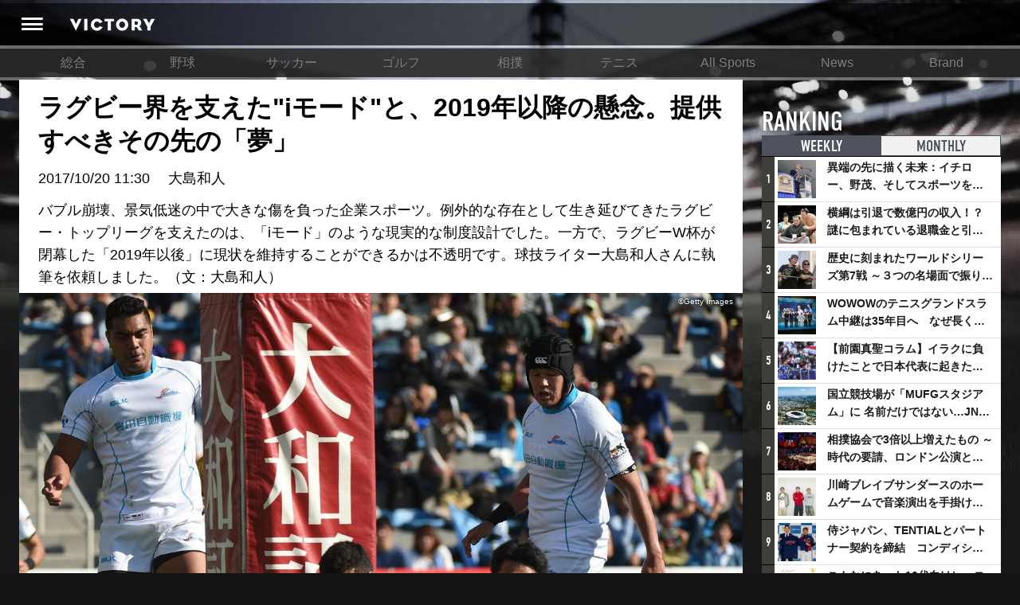

--- FILE ---
content_type: text/html; charset=utf-8
request_url: https://victorysportsnews.com/articles/5588
body_size: 20814
content:





<!DOCTYPE html>
<html lang="ja">
  <head>
    <!-- Google tag (gtag.js) -->
    <script async src="https://www.googletagmanager.com/gtag/js?id=G-R2B1DKP80L"></script>
    <script>
          window.dataLayer = window.dataLayer || [];
          function gtag(){dataLayer.push(arguments);}
          gtag('js', new Date());
          gtag('config', 'G-R2B1DKP80L');
          gtag('config', 'UA-89957035-1');
    </script>

    <script async src="//pagead2.googlesyndication.com/pagead/js/adsbygoogle.js"></script>
    <script>
            (adsbygoogle = window.adsbygoogle || []).push({
                google_ad_client: "ca-pub-8105881479443843",
                enable_page_level_ads: true
            });
    </script>
    <meta charset="utf-8">
    <meta http-equiv="X-UA-Compatible" content="IE=edge">
    <link rel="shortcut icon" href="/assets/dc0ebed6befd85a0f8536e73ccff71f2-favicon.ico">
    <meta name="viewport" content="width=device-width, initial-scale=1.0, minimum-scale=1.0, maximum-scale=1.0, user-scalable=no">
    
    <title>ラグビー界を支えた&quot;iモード&quot;と、2019年以降の懸念。提供すべきその先の「夢」 | VICTORY</title>
    <meta content="origin" name="referrer" />
    <meta name="description" content="バブル崩壊、景気低迷の中で大きな傷を負った企業スポーツ。例外的な存在として生き延びてきたラグビー・トップリーグを支えたのは、「iモード」のような現実的な制度設計でした。一方で、ラグビーW杯が閉幕した「2019年以後」に現状を維持することができるかは不透明です。球技ライター大島和人さんに執筆を依頼しました。（文：大島和人）">
    <meta property="og:title" content="ラグビー界を支えた&quot;iモード&quot;と、2019年以降の懸念。提供すべきその先の「夢」">
    <meta property="og:type" content="website">
    <meta property="og:url" content="https://victorysportsnews.com/articles/5588">
    <meta property="og:site_name" content="VICTORY ALL SPORTS NEWS">
    <meta property="og:description" content="バブル崩壊、景気低迷の中で大きな傷を負った企業スポーツ。例外的な存在として生き延びてきたラグビー・トップリーグを支えたのは、「iモード」のような現実的な制度設計でした。一方で、ラグビーW杯が閉幕した「2019年以後」に現状を維持することができるかは不透明です。球技ライター大島和人さんに執筆を依頼しました。（文：大島和人）">
    <meta property="og:image" content="https://s3-ap-northeast-1.amazonaws.com/vsn-p/contents/5588/0cac22eada344da144d673f7aada0a1900ce48bc4ef42ec2f9050ba597d36137.jpg">
    <meta property="og:image:height" content="2541">
    <meta property="og:image:width" content="3811">
    <meta property="fb:app_id" content="1634683109881874">
    <meta property="og:locale" content="ja_JP">
    <meta name="twitter:card" content="summary_large_image">
    <meta name="twitter:title" content="ラグビー界を支えた&quot;iモード&quot;と、2019年以降の懸念。提供すべきその先の「夢」">
    <meta name="twitter:description" content="バブル崩壊、景気低迷の中で大きな傷を負った企業スポーツ。例外的な存在として生き延びてきたラグビー・トップリーグを支えたのは、「iモード」のような現実的な制度設計でした。一方で、ラグビーW杯が閉幕した「2019年以後」に現状を維持することができるかは不透明です。球技ライター大島和人さんに執筆を依頼しました。（文：大島和人）">
    <meta name="twitter:url" content="https://victorysportsnews.com/articles/5588">
    <meta name="twitter:image:src" content="https://s3-ap-northeast-1.amazonaws.com/vsn-p/contents/5588/0cac22eada344da144d673f7aada0a1900ce48bc4ef42ec2f9050ba597d36137.jpg">
    <meta name="twitter:site" content="https://victorysportsnews.com/">
    <meta name="twitter:creator" content="">
    <meta property="al:ios:url" content="vsn:///article/5588" />
    <meta property="al:ios:app_store_id" content="1246692054" />
    <meta property="al:ios:app_name" content="VICTORY/スポーツを愛するすべての人へ、新たな視点を提供するスポーツメディア" />
    <meta property="al:android:url" content="vsn:///article/5588">
    <meta property="al:android:package" content="com.victorysportsnews.app.vsn">
    <meta property="al:android:app_name" content="VICTORY/スポーツを愛するすべての人へ、新たな視点を提供するスポーツメディア">

    <link rel="stylesheet" href="/assets/css/f6244d0308e50290638b33a7d1b9946a-sanitize.css">
    <link rel="stylesheet" href="/assets/css/aca4af36985989487d773cf3c56cb6ee-main.css" media="screen">
    <!-- Twitter universal website tag code -->
    <script>
    !function(e,t,n,s,u,a){e.twq||(s=e.twq=function(){s.exe?s.exe.apply(s,arguments):s.queue.push(arguments);
    },s.version='1.1',s.queue=[],u=t.createElement(n),u.async=!0,u.src='//static.ads-twitter.com/uwt.js',
    a=t.getElementsByTagName(n)[0],a.parentNode.insertBefore(u,a))}(window,document,'script');
    // Insert Twitter Pixel ID and Standard Event data below
    twq('init','ny39z');
    twq('track','PageView');
    </script>
    <!-- End Twitter universal website tag code -->
  </head>
  <body>
    <div class="wrapper">
        



<header>
    <div class="header-inner">
        <a class="header-menu" href=""><i class="header-icon icon-header_menu"></i></a>
        <h1 alt="VICTORY"><a class="header-logo" href="/"></a></h1>
        <ul class="header-right-block">
            
                
                
                
            
        </ul>
    </div>
</header>
<nav class="grand-menu">
    <ul class="grand-menu-nav">
    
        
            <li class="grand-menu-nav-item"><a href="/">総合</a></li>
        
    
        
            <li class="grand-menu-nav-item"><a href="/categories/3">野球</a></li>
        
    
        
            <li class="grand-menu-nav-item"><a href="/categories/4">サッカー</a></li>
        
    
        
            <li class="grand-menu-nav-item"><a href="/categories/6">ゴルフ</a></li>
        
    
        
            <li class="grand-menu-nav-item"><a href="/categories/16">相撲</a></li>
        
    
        
            <li class="grand-menu-nav-item"><a href="/categories/7">テニス</a></li>
        
    
        
            <li class="grand-menu-nav-item"><a href="/categories/8">All Sports</a></li>
        
    
        
            <li class="grand-menu-nav-item"><a href="/categories/14">News</a></li>
        
    
        
            <li class="grand-menu-nav-item"><a href="/categories/15">Brand</a></li>
        
    
    </ul>
</nav>

        <div class="content-wrapper">
            <div class="main-column">
    
    <div class="article">
        <article>

            


<div class="article-headline">




    
    <h1>ラグビー界を支えた&quot;iモード&quot;と、2019年以降の懸念。提供すべきその先の「夢」</h1>
    <p class="article-meta-info"><time>2017/10/20 11:30</time>　<span> 大島和人 </span></p>
    <p>バブル崩壊、景気低迷の中で大きな傷を負った企業スポーツ。例外的な存在として生き延びてきたラグビー・トップリーグを支えたのは、「iモード」のような現実的な制度設計でした。一方で、ラグビーW杯が閉幕した「2019年以後」に現状を維持することができるかは不透明です。球技ライター大島和人さんに執筆を依頼しました。（文：大島和人）</p>





</div>

<div class="main-image">
    <div class="main-image-inner">
        <img class="article-image" src="https://s3-ap-northeast-1.amazonaws.com/vsn-p/resize_contents/5588/0cac22eada344da144d673f7aada0a1900ce48bc4ef42ec2f9050ba597d36137.jpg" srcset="https://s3-ap-northeast-1.amazonaws.com/vsn-p/resize_contents/5588/0cac22eada344da144d673f7aada0a1900ce48bc4ef42ec2f9050ba597d36137@3x.jpg 1864w,https://s3-ap-northeast-1.amazonaws.com/vsn-p/resize_contents/5588/0cac22eada344da144d673f7aada0a1900ce48bc4ef42ec2f9050ba597d36137@2x.jpg 1280w,https://s3-ap-northeast-1.amazonaws.com/vsn-p/resize_contents/5588/0cac22eada344da144d673f7aada0a1900ce48bc4ef42ec2f9050ba597d36137.jpg 768w" sizes="(min-width: 1280px) calc(1280px - 324px), (min-width: 992px) calc(100vw - 324px), 100vw"/>
        <span class="photo-credit">©Getty Images</span>
        <!-- <div class="meta">
            <div class="likes likes-count">384</div>
        </div> -->
    </div>
</div>

            
            <!-- <div class="lodeo_ad_spot">
                <div class="lodeo_drawing_area" style=""></div>
                <script class="lodeo_ad_callback">
                        (function () {
                            var s = document.createElement('script');
                            var p = {
                                adspotId: '252efb64892aa7231d4e2b5f8e47a307',
                                MEDIA_TAG_VERSION: '4',
                            };
                            var u='https://lodeo-adnw.adtdp.com/adnw-web-js?adspotId='+p.adspotId+'&height='+p.height+'&MEDIA_TAG_VERSION='+p.MEDIA_TAG_VERSION+(p.jsPlayerName?'&jsPlayerName='+p.jsPlayerName:'');s.setAttribute('class','lodeo_launch_js');s.setAttribute('type','text/javascript');s.addEventListener('load',function(){Lodeo2.launch(this);});document.currentScript.parentNode.appendChild(s);s.src=u;
                        })();
                </script>
            </div> -->
            

            <!-- <div class="article-top-comment-area">
                
<form method="POST" action="#" class="submit-comment input-group  login-btn">
  <input type="hidden" name="csrfToken" value="d07aa22c0d61623ceba1b29f2cc12b883fe6bfe2-1769070226533-e2fce0cb6b42c3c4bcdc5993"/>
  <input type="hidden" name="return" value="/articles/5588">
  <input type="hidden" name="facebook-share" value="0">
  <input type="hidden" name="twitter-share" value="0">
  
  <div class="like-block">
  
    <button class="btn btn-like-submit  login-btn  clickable" type="submit" name="like" value="1">
        <span class="like-label">LIKE</span>
    </button>
  </div>
  <div class="comment-block ">
    <textarea class="form-control comment_text" type="text" name="input_comment" placeholder="コメントを入力(任意)" data-bind="value: comnt_text"></textarea>
    <div class="buttons">
      <div class="social-button-block">
        <p class="social-buttons-label">シェア</p>
        <div class="social-buttons">
          
            <div class="btn btn-facebook login-btn no-login"><i class="icon-facebook"></i></div>
          
          
            <div class="btn btn-twitter login-btn no-login"><i class="icon-twitter"></i></div>
          
        </div>
      </div>
      <button class="btn btn-submit btn-comment-submit  login-btn" type="submit">コメント</button>
    </div>
  </div>
</form>


            </div> -->
            <div class="article-body">
            <h2>企業スポーツにおけるラグビー存続に貢献した、現実的な制度設計</h2><p>バブル経済崩壊によって日本の企業スポーツは大きな傷を負った。例えば日本野球連盟(JABA)に加盟する実業団チームの数は1993年の「148」から2003年は「89」と急速に減った。有力チームの消滅が特に激しかったのは、1967年に日本リーグを発足させた男子バスケットボールだろう。20世紀のチャンピオンクラブは99-00シーズンの東芝(現川崎ブレイブサンダース)を除いて、6社中5社が活動を休止している。 <br /><br />Jリーグは横浜フリューゲルス、プロ野球も近鉄バファローズが「合併」という形で実質的に消滅した。しかしこういったメジャー競技のプロチームが負った傷は、実業団に比べると相対的に小さい。 <br /><br />企業スポーツにおける例外がラグビーだ。ジャパンラグビートップリーグを中心に、無傷に近い状態で今もチームが残っている。五郎丸歩選手が所属するヤマハ発動機のように、強化体制を一時的に縮小した例はあった。1980年代に7連覇を達成した新日鉄釜石も地域全体の支援を受けたクラブチーム「釜石シーウェイブス」に体制を変えている。 <br /><br />ただし有力チームが完全に「消えた」例はおそらく皆無だ。パナソニックはバドミントン、バスケットを廃部にしたものの、三洋電機にルーツを持つラグビーは外様ながらも残した。 <br /><br />ラグビーが生き残った大きな理由が、現実的な制度設計だ。ラグビー界は東日本、西日本の2リーグに分かれていたリーグ戦を統一し、2003-04年にトップリーグをスタートさせた。 <br /><br />バレー、バスケのようにプロ化の動きが混乱の引き金となったケースもある。しかしラグビーは「当該チームの親企業等との間に雇用・嘱託の契約関係があること」という選手登録の条件を設けて、プロと明確な一線を引いた。リーグ戦の興行権もチームでなく協会が保持しており、クラブの別法人化も要求されていない。 <br /><br />確かに選手、監督が全員9時5時で働く企業スポーツとは違うし、1980年代以前に日本体育協会やIOCが要求していた「アマチュア」の定義からは完全に逸脱している。しかし戦略的に実業団的要素を残した。 <br /><br />リーグ戦はホーム&アウェイでやった方が公平で、地域密着を考えればいいに決まっている。ただしトップリーグの方式ならセールス、試合の運営に関わるスタッフを会社が抱えなくていい。トップリーグは「手間と人手」を大きく減らした仕組みになっている。</p><h2>「自前で使う」ほうが社内の理解を得やすい</h2><p>企業の雇用形態は昭和と違って多様化しており、選手は「嘱託」として実質的にプロとしての待遇を得ている。もちろん正社員として競技と仕事のダブルキャリアを追求してもいい。「中途半端なプロ化」には違いないが、過渡期にはこれで良かった。<br /><br />ITに例えれば「iモード」のようなものだろう。1999年にスタートしたこのサービスはブロードバンドやWi-Fiの整備が進んでいない時代に、限られた帯域を「やり繰り」する技術として傑出していた。短期間に大きな成功を収め、2000年代の市場を引っ張る存在となった。しかし2007年に市場へ投入されたiPhoneはより進んだ技術を前提に、そこに適応したパッケージを取り入れていた。結果としてiモードは市場からほぼ淘汰されている。<br /><br />年間売上高が数億円のスモールクラブを「兆」に達する大企業のカルチャーと共存させることは難しい。決算書を作成する段階で「収入の費目をどうするか」というような調整、意思決定が必要になる。極論すると大企業は負担する額の大きさ以上に手間を嫌う。数千万円単位の中途半端なチケット収入は、むしろ「面倒なお金」として嫌われるという。「福利厚生の一環として支出する」形態にした方が、企業は割り切りやすかったはずだ。<br /><br />トップリーグに参加するような大企業は自前の練習施設を持っている。ラグビーの教育性や好イメージがおそらく奏功して、このリーグはキヤノン、NTTコミュニケーションズ、NTTドコモ、サニックスといった新興勢力も呼び込めている。<br /><br />キヤノンやNTTコミュニケーションズはトップリーグ昇格後に、Jリーグでも見ないような立派な練習場とクラブハウスを新設した。NTTコミュニケーションズの例を挙げればグラウンド用地として浦安市に購入した土地の入札価格だけで、34億7600万円に達している。大企業にとって、そのレベルの投資は経営を揺るがすようなものでない。加えて企業の資産としてバランスシートに計上できる。<br /><br />トップチームの親会社は年間の運営資金として10億～15億円程度を確保しているという。親会社の負担額はJリーグやBリーグのトップクラブより大きいが、一方で支出をする前段階の「ハードル」が低い。前述の通り決算やバランスシートといった部分の都合もあるし、一般論として第三者にお金を渡すより「自前で使う」方が社内の理解は得やすい。<br /><br />トップリーグの設立を主導した故・宿沢広朗氏は往年の名選手にして名監督だが、ビジネスマンとしても三井住友銀行の取締役まで昇り詰めた人物。2006年に55才で急死されたことは痛恨だが、ビジネス界の中枢を知る彼の配慮はトップリーグの維持発展を支えた。<br /><br />日本経済は今も低迷し、例えばJリーグは中国や中東に経済力で太刀打ちできていない。しかしラグビーでは今も日本の大企業が南半球の選手を「爆買い」している。世界トップの指導者、選手に引っ張られて日本人選手の力量は上がったし、日本に定住してジャパンを目指す外国出身選手も増えた。それが2015年の南アフリカ撃破を支えた遠因になっている。</p><h2>トップリーグの制度設計は、「2019年以後」も機能するか?</h2><p>トップリーグの「iモード」的な仕組みは、間違いなくバブル後のサバイバルを支えた。日本は2019年にラグビーワールドカップの日本開催を控えており、そこまで熱は続くだろう。問題はそれが終わった後だ。<br /><br />今季のトップリーグは「レッド」と「ホワイト」の2カンファレンス制で行われているが、現在レッドの2位に神戸製鋼、4位に東芝が入っている。神戸製鋼は性能データ改ざんというネガティブな話題で揺れている。東芝も不正会計、原発巨額損失問題により時価総額を大きく減らし、半導体事業の売却を強いられた。「重厚長大」の代表格と言える大企業でも、経営の根幹に関わる失態があれば経営は一気に揺らぐ。<br /><br />昭和の大企業は巨大なレガシーを持ち、ラグビー界は間もなく平成30年という今もそこに依存している。脛をかじり続けられるなら、永遠にかじり続ければいい。「プロ」だけが方法論でないことはこの10年間が示す通りで、トップリーグは成功だったと断言できる。しかし変革の激しい社会においては一時の成功が、次の成功のブレーキになる。<br /><br />トップリーグの制度設計も10年後、20年後に機能し続ける保証はない。筆者は「2019年以後」が気がかりだ。<br /><br />スーパーラグビーへの参戦、ワールドカップに向けたスタジアム改修といった手は既に打たれた。ラグビーとビジネスのダブルキャリアを持つ有能な人材も多く、よりよい未来を創るための「材料」は揃っている。2020年をメドにリーグ戦をホーム&アウェイ方式に変える、運営主体を日本協会から独立させて一般社団法人化する、独立採算制の導入を促すといった施策も浮上している。<br /><br />とはいえ大企業の一事業部としてプロスポーツを立ち上げ、成功させることは容易でない。日本のプロ野球を見てもプロパー職員の採用などで「親会社からの独立化」を意図した球団が経営的には成功している。端的に言えばトップリーグの運営主体は「親会社との信頼関係を保ちつつ、運営や決算の自由度も高める」という矛盾を解決する必要がある。<br /><br />ラグビー界のビジョンもまだ見えてこない。現状を見ればラグビーファンは1980年前後のラグビーブームを経験した世代が中心だ。そういったコア層への依存は続けられないし、2019年から先の「夢」を若い競技者やファンに与える必要がある。<br /><br />もちろんラグビーという競技の時代が変わっても変わらないカルチャー、価値はある。ただし社会が変わったら、そこに適応しないとサバイバルできない。日本のラグビー界はバブル崩壊や1995年のオープン化(プロ化)といった荒波を乗り越えてきた。しかしもう次に向けた「結論」を出すべき時だ。Jリーグにおける川淵三郎のような人間が、旗を振り始めなければいけない。<br /><br />＜了＞</p><span class="link"><a href="https://victorysportsnews.com/articles/5380" target="_blank"><span  class="icon-arrow_right"></span>パナソニックと埼玉県ラグビー協会が取り組む、誰もが楽しめる会場づくり</a></span><span class="link"><a href="https://victorysportsnews.com/articles/5537" target="_blank"><span  class="icon-arrow_right"></span>なぜ日本には“使い勝手の悪い”競技場がつくられるのか？　見直すべき国体の意義</a></span><span class="link"><a href="https://victorysportsnews.com/articles/1791" target="_blank"><span  class="icon-arrow_right"></span>秩父宮に依存している日本ラグビー界が抱える「2020年問題」</a></span><a class="article-card" href="https://victorysportsnews.com/articles/5263"><span class="article-card-image" style="background-image:url(https://s3-ap-northeast-1.amazonaws.com/vsn-p/contents/5588/9563afe1-34ba-4739-8f26-036d1404c454.jpg);"></span><span class="article-card-body"><h3>W杯出場濃厚な松島と崖っぷちの五郎丸、大一番で実現した新旧代表対決</h3><p class="description">9月2日に行われたラグビートップリーグ第3節のサントリーサンゴリアスとヤマハ発動機ジュビロの一戦は大きな注目を集めた。昨年の王者と準優勝チームの対戦ということに加え、日本代表のFBのポジションを争う2選手の対決でも注目を集めた。最後の最後まで勝負の行方がわからない名勝負の中で、現日本代表の松島幸太朗、代表復帰を目指す五郎丸歩は、どのようなパフォーマンスを見せたのか。</p><span class="meta"><span class="source">VICTORY ALL SPORTS NEWS</span><time data-date=""></time></span></a><a class="article-card" href="https://victorysportsnews.com/articles/3609"><span class="article-card-image" style="background-image:url(https://s3-ap-northeast-1.amazonaws.com/vsn-p/contents/5588/fa17f4c6-1d2c-4f85-bf81-f6b88dbccb3b.jpg);"></span><span class="article-card-body"><h3>19年Ｗ杯での躍進のカギを握る9番、10番争いの行方</h3><p class="description">「チームジャパン2019総監督」という立場で15人制ラグビー日本代表の強化を担当するジェイミー・ジョセフ・ヘッドコーチが6月のルーマニア、アイルランド戦に向けて嬉しい悲鳴をあげている。戦術のカギを握る9番のSHと10番のSOについて「選手の層が厚くて選ぶのに悩んでいる」と言うのだ。激化するハーフ団の定位置争いについてレポートする。</p><span class="meta"><span class="source">VICTORY ALL SPORTS NEWS</span><time data-date=""></time></span></a>
                
                <hr class="meta-divider" />
                <div class="author-status">
                    <div class="author-image">
                        <img src="https://s3-ap-northeast-1.amazonaws.com/vsn-p/profile/851/440ad35b6fd0d4e5eeefe3eab5e6d6bba6f70891f17e4cc5461618bfecf3f35a.jpg" alt="大島和人">
                    </div>
                    <div class="author-body">
                        <p class="author-name">
                            <span class="title">著者プロフィール</span>
                            <span class="name">大島和人</span>
                        </p>
                        <p class="author-text">1976年に神奈川県で出生。育ちは埼玉で、東京都町田市在住。早稲田大在学中にテレビ局のリサーチャーとしてスポーツ報道の現場に足を踏み入れた。卒業後は損害保険会社、調査会社などの勤務を経たものの、2010年から再びスポーツの世界に戻ってライター活動を開始。バスケットボールやサッカー、野球、ラグビーなどの現場に足を運び、取材は年300試合を超える。日本をアメリカ、スペイン、ブラジルのような“球技大国”にすることが一生の夢で、球技ライターを自称している。</p>
                    </div>
                    
                    <!-- 
                        
<span class="follow-btn-wrapper follow-user">

    

    

</span>

                     -->
                </div>
                
            </div>
            <!-- 
<div class="comments-before-share">
  
<div class="social-bar-wrapper">
  <div id="fixed-share">
    <div class="social-button-bar">
      <ul class="social-buttons nav navbar-nav">
        
        <li>
          <div class="fb-share-button" data-size="large" data-layout="button" data-href="https://victorysportsnews.com/articles/5588" data-mobile-iframe="false"><a class="fb-xfbml-parse-ignore" target="_blank" href="https://www.facebook.com/sharer/sharer.php?u=https%3A%2F%2Fvictorysportsnews.com%2Farticles%2F5588&amp;src=sdkpreparse">&#x30B7;&#x30A7;&#x30A2;</a></div>
        </li>
        <li>
          <a class="twitter-share-button" href="http://twitter.com/share?text=ラグビー界を支えた&quot;iモード&quot;と、2019年以降の懸念。提供すべきその先の「夢」 - Victory &amp;hashtags=Victory" data-size="large" data-url="https://victorysportsnews.com/articles/5588" onclick="window.open(encodeURI(decodeURI('https%3A%2F%2Fvictorysportsnews.com%2Farticles%2F5588')), 'tweetwindow', 'width=650, height=470, personalbar=0, toolbar=0, scrollbars=1, sizable=1'); return false;" rel="nofollow"></a>
        </li>
      </ul>
    </div>
  </div>
</div>

</div>
<div class="comments" id="comments">
  
<form method="POST" action="#" class="submit-comment input-group  login-btn">
  <input type="hidden" name="csrfToken" value="d07aa22c0d61623ceba1b29f2cc12b883fe6bfe2-1769070226533-e2fce0cb6b42c3c4bcdc5993"/>
  <input type="hidden" name="return" value="/articles/5588">
  <input type="hidden" name="facebook-share" value="0">
  <input type="hidden" name="twitter-share" value="0">
  
  <div class="like-block">
  
    <button class="btn btn-like-submit  login-btn  clickable" type="submit" name="like" value="1">
        <span class="like-label">LIKE</span>
    </button>
  </div>
  <div class="comment-block ">
    <textarea class="form-control comment_text" type="text" name="input_comment" placeholder="コメントを入力(任意)" data-bind="value: comnt_text"></textarea>
    <div class="buttons">
      <div class="social-button-block">
        <p class="social-buttons-label">シェア</p>
        <div class="social-buttons">
          
            <div class="btn btn-facebook login-btn no-login"><i class="icon-facebook"></i></div>
          
          
            <div class="btn btn-twitter login-btn no-login"><i class="icon-twitter"></i></div>
          
        </div>
      </div>
      <button class="btn btn-submit btn-comment-submit  login-btn" type="submit">コメント</button>
    </div>
  </div>
</form>


  <div class="comments-area">
    <h2 class="comments-area-title" data-count="5">コメント（5）</h2>
    
      <ul class="comment-list">
      
          
        
            <li class="comment-item" id="comment-3654" data-id='3654'>
              <div class="comment-avatar avatars">
                
                <a href="/users/1330"><span class="commenter" style="background-image:url(https://s3-ap-northeast-1.amazonaws.com/vsn-p/profile/1330/e3b0c44298fc1c149afbf4c8996fb92427ae41e4649b934ca495991b7852b855.jpeg)"/></span></a>
              </div>
              <div class="comment-item-body">
                
                <div class="favorites ">
                  <span class="fav">
                    <span class="fav-count">136</span>
                    <a class="fav-btn icon-like  login-btn" href="/comment/3654?r=/articles/5588"></a>
                  </span>
                </div>
                <div class="name">党首（球技ライター大島） 

    
    
    

</div>
                <p class="user-meta">
                    
                    <span class="commented-at">2017/10/20 11:34</span>
                </p>
                <p class="comment-body">執筆しました。トップリーグの仕組みが極めて合理的、実用的に作られていたからこそ、「次」の設計は難しくなるという話です。</p>
                <span class="expand_link">もっと読む<i class="icon-arrow_down"></i></span>
                
              </div>
            </li>
        
      
          
        
            <li class="comment-item" id="comment-3663" data-id='3663'>
              <div class="comment-avatar avatars">
                
                <a href="/users/1549"><span class="commenter" style="background-image:url(https://s3-ap-northeast-1.amazonaws.com/vsn-p/profile/1549/e3b0c44298fc1c149afbf4c8996fb92427ae41e4649b934ca495991b7852b855.jpg)"/></span></a>
              </div>
              <div class="comment-item-body">
                
                <div class="favorites ">
                  <span class="fav">
                    <span class="fav-count">4</span>
                    <a class="fav-btn icon-like  login-btn" href="/comment/3663?r=/articles/5588"></a>
                  </span>
                </div>
                <div class="name">篠原輝/Hikaru Shinohara 

    
    
    

</div>
                <p class="user-meta">
                    
                    <span class="commented-at">2017/10/21 05:35</span>
                </p>
                <p class="comment-body">今週の研究会で扱ったラグビー</p>
                <span class="expand_link">もっと読む<i class="icon-arrow_down"></i></span>
                
              </div>
            </li>
        
      
          
        
            <li class="comment-item" id="comment-3716" data-id='3716'>
              <div class="comment-avatar avatars">
                
                <a href="/users/491"><span class="commenter" style="background-image:url(https://s3-ap-northeast-1.amazonaws.com/vsn-p/profile/491/25dd59889e9b6e948fba70a55c3bb7fd387c0347ea7ee5768fc8250bc7f90670.jpg)"/></span></a>
              </div>
              <div class="comment-item-body">
                
                <div class="favorites ">
                  <span class="fav">
                    <span class="fav-count">3</span>
                    <a class="fav-btn icon-like  login-btn" href="/comment/3716?r=/articles/5588"></a>
                  </span>
                </div>
                <div class="name">池田敦司 

    <i class="icon-label_pro" title="Pro Crix"></i>

</div>
                <p class="user-meta">
                    
                        <span class="job-title">仙台大学教授　元楽天野球団取締役副社長　元クリムゾンフットボールクラブ（ヴィッセル神戸）代表取締役社長</span>
                    
                    <span class="commented-at">2017/10/25 08:38</span>
                </p>
                <p class="comment-body">プロ化だけがスポーツの存続発展の手法ではない。企業スポーツとしての存在意義の分析がとてもよく出来ている記事だと思う。</p>
                <span class="expand_link">もっと読む<i class="icon-arrow_down"></i></span>
                
              </div>
            </li>
        
      
          
        
      
          
        
      
    </ul>
    
    
      <div class="readmore-comments login-btn">
        <button class="btn btn-readmore-comments">新規登録・ログインしてすべてのコメントを見る</button>
      </div>
    
    
    
        <div class="author-series-info">
          <div class="author-wrapper">
            <h3 class="title">この記事の著者</h3>
            
<div class="link-card left-image-follow-btn follow-user">
    <a class="link-card-inner" href="/users/851">
        <span class="link-card-left">
            <span class="link-card-left-inner">
                <span class="link-card-image circle" style="background-image: url(https://s3-ap-northeast-1.amazonaws.com/vsn-p/profile/851/440ad35b6fd0d4e5eeefe3eab5e6d6bba6f70891f17e4cc5461618bfecf3f35a.jpg)"></span>
                

    
    
    


            </span>
        </span>
        <span class="link-card-body">
            
                <h2 class="name">大島和人</h2>
            
            <span class="follow-follower-series">
                
                
                

                <span class="follow"><span class="digit">0</span><span class="unit">FOLLOW</span></span>
                <span class="follower"><span class="digit">13</span><span class="unit">FOLLOWER</span></span>
            </span>
            
<span class="follow-btn-wrapper follow-user">

    

    

</span>

        </span>
    </a>
</div>

          </div>
          <div class="series-wrapper">
            <h3 class="title">この連載について</h3>
            
<div class="link-card left-image-follow-btn follow-series">
    <a class="link-card-inner" href="/series/2">
        <span class="link-card-left">
            <span class="link-card-image" style="background-image: url(https://s3-ap-northeast-1.amazonaws.com/vsn-p/images/22/series_article_16_sp.jpg)"></span>
        </span>
        <span class="link-card-body">
            <h2 class="title">［特集］スポーツと金</h2>
            <span class="follow-follower-series">
                <span class="follow"><span class="digit">131</span><span class="unit">ARTICLE</span></span>
                <span class="follower"><span class="digit">336</span><span class="unit">FOLLOWER</span></span>
            </span>
            <span class="follow-btn-wrapper follow-series">
            
                    <button class="link-card-follow-btn login-btn">+ FOLLOW</button>
            
            </span>
        </span>
    </a>
</div>

          </div>
          <div class="clearfix"></div>
        </div>
    
    
  </div>
</div>
 -->
            
<div class="social-bar-wrapper">
  <div id="fixed-share">
    <div class="social-button-bar">
      <ul class="social-buttons nav navbar-nav">
        
        <li>
          <div class="fb-share-button" data-size="large" data-layout="button" data-href="https://victorysportsnews.com/articles/5588" data-mobile-iframe="false"><a class="fb-xfbml-parse-ignore" target="_blank" href="https://www.facebook.com/sharer/sharer.php?u=https%3A%2F%2Fvictorysportsnews.com%2Farticles%2F5588&amp;src=sdkpreparse">&#x30B7;&#x30A7;&#x30A2;</a></div>
        </li>
        <li>
          <a class="twitter-share-button" href="http://twitter.com/share?text=ラグビー界を支えた&quot;iモード&quot;と、2019年以降の懸念。提供すべきその先の「夢」 - Victory &amp;hashtags=Victory" data-size="large" data-url="https://victorysportsnews.com/articles/5588" onclick="window.open(encodeURI(decodeURI('https%3A%2F%2Fvictorysportsnews.com%2Farticles%2F5588')), 'tweetwindow', 'width=650, height=470, personalbar=0, toolbar=0, scrollbars=1, sizable=1'); return false;" rel="nofollow"></a>
        </li>
      </ul>
    </div>
  </div>
</div>

            

<ul class="article-tags">
   
    <li class="article-tag"><a href="/tags/11">#ラグビー</a></li>
    
    <li class="article-tag"><a href="/tags/19">#スポBiz</a></li>
    
    <li class="article-tag"><a href="/tags/24">#news</a></li>
    
    <li class="article-tag"><a href="/tags/34">#スタジアム</a></li>
    
    <li class="article-tag"><a href="/tags/2149">#スポーツビジネス</a></li>
    
    <li class="article-tag"><a href="/tags/2158">#トップリーグ</a></li>
    
    <li class="article-tag"><a href="/tags/2159">#ラグビー日本代表</a></li>
    
    <li class="article-tag"><a href="/tags/2160">#ラグビーW杯</a></li>
    
    <li class="article-tag"><a href="/tags/2171">#ラグビーワールドカップ</a></li>
   
</ul>

            <script async src="https://pagead2.googlesyndication.com/pagead/js/adsbygoogle.js?client=ca-pub-8105881479443843"
                crossorigin="anonymous"></script>
                <!-- TOP_フッター -->
            <ins class="adsbygoogle"
                style="display:block"
                data-ad-client="ca-pub-8105881479443843"
                data-ad-slot="2116074328"
                data-ad-format="auto"
                data-full-width-responsive="true"></ins>
            <script>
                (adsbygoogle = window.adsbygoogle || []).push({});
            </script>
        </article>
        
        

<section class="related-article article-list">
  
  
    <div class="readmore-wrapper read-related-articles">
      <a class="readmore btn-read-related-articles bottom-button ja" href="/tags/11">その他のラグビー記事を見る</a>
    </div>
  
</section>

        <!-- 

<section class="sns-follow-banners"><a class="sns-follow-banner facebook" href="https://www.facebook.com/victorysportsnews/" target="_blank" title="facebook"></a><a class="sns-follow-banner twitter" href="https://twitter.com/V_sportsnews" target="_blank" title="twitter"></a></section> -->
    </div>
    <script>var g_article_id = '5588';</script>
    
</div>
            <div class="sub-column">
<div class="sub-column-top"></div>
<div class="sub-column-middle">
  
  

<section class="ranking-in-sub">
    <h2>RANKING <span class="title-annotation">記事ランキング</span></h2>
    <ul class="ranking-tabs">
        
        <li class="tab-item ranking-tab-item active"><a href="#ranking-weekly">WEEKLY</a></li>
        <li class="tab-item ranking-tab-item"><a href="#ranking-monthly">MONTHLY</a></li>
    </ul>
    
    <ul class="ranking-items active" id="ranking-weekly">
            
            <li class="link-card left-image">
                <span class="ranking-icon">1</span>
                <a class="link-card-inner" href="/articles/9057">
                    <span class="link-card-image" style="background-image: url(https://s3-ap-northeast-1.amazonaws.com/vsn-p/resize_contents/9057/6051bd4ae7743207203dd5549f000b392c3ea3b11d1a8b4b4052964b4a6dc268.jpg)"></span>
                    <span class="link-card-body">
                        <h3 class="link-card-heading">異端の先に描く未来：イチロー、野茂、そしてスポーツを支える科学界の挑戦</h3>
                    </span>
                </a>
            </li>
        
            <li class="link-card left-image">
                <span class="ranking-icon">2</span>
                <a class="link-card-inner" href="/articles/7327">
                    <span class="link-card-image" style="background-image: url(https://s3-ap-northeast-1.amazonaws.com/vsn-p/resize_contents/7327/e71d445e61d91472c6cdaf1fb7b549a5311a979b9755a0510df112d441cf2741.jpg)"></span>
                    <span class="link-card-body">
                        <h3 class="link-card-heading">横綱は引退で数億円の収入！？謎に包まれている退職金と引退相撲興行</h3>
                    </span>
                </a>
            </li>
        
            <li class="link-card left-image">
                <span class="ranking-icon">3</span>
                <a class="link-card-inner" href="/articles/9083">
                    <span class="link-card-image" style="background-image: url(https://s3-ap-northeast-1.amazonaws.com/vsn-p/resize_contents/9083/ed490b91800cf236f0a62885f63c3b67d11a9e9b9178c64b8acbc09e75dff252.jpg)"></span>
                    <span class="link-card-body">
                        <h3 class="link-card-heading">歴史に刻まれたワールドシリーズ第7戦 ～３つの名場面で振り返る～</h3>
                    </span>
                </a>
            </li>
        
            <li class="link-card left-image">
                <span class="ranking-icon">4</span>
                <a class="link-card-inner" href="/articles/9082">
                    <span class="link-card-image" style="background-image: url(https://s3-ap-northeast-1.amazonaws.com/vsn-p/resize_contents/9082/6975aa14befb2ae68d953ca9a799db406bb78b049ed9a8e081e14dc3aaee0c38.jpeg)"></span>
                    <span class="link-card-body">
                        <h3 class="link-card-heading">WOWOWのテニスグランドスラム中継は35年目へ　なぜ長く続けてこられたのか？そして今後の課題は？</h3>
                    </span>
                </a>
            </li>
        
            <li class="link-card left-image">
                <span class="ranking-icon">5</span>
                <a class="link-card-inner" href="/articles/8776">
                    <span class="link-card-image" style="background-image: url(https://s3-ap-northeast-1.amazonaws.com/vsn-p/resize_contents/8776/bbd66344d520765f639b383289e62e64fd2d8de55850398c3252f8d6e523eff2.jpg)"></span>
                    <span class="link-card-body">
                        <h3 class="link-card-heading">【前園真聖コラム】イラクに負けたことで日本代表に起きたプラスとは</h3>
                    </span>
                </a>
            </li>
        
            <li class="link-card left-image">
                <span class="ranking-icon">6</span>
                <a class="link-card-inner" href="/articles/9079">
                    <span class="link-card-image" style="background-image: url(https://s3-ap-northeast-1.amazonaws.com/vsn-p/resize_contents/9079/47c671fcf80746abdea15fc2f9ec84da766cd7ca3b8e33f9864db32e472ce08c.jpeg)"></span>
                    <span class="link-card-body">
                        <h3 class="link-card-heading">国立競技場が「MUFGスタジアム」に 名前だけではない…JNSEとMUFGが“共創”し描く地域活性化・社会価値創造の近未来図とは</h3>
                    </span>
                </a>
            </li>
        
            <li class="link-card left-image">
                <span class="ranking-icon">7</span>
                <a class="link-card-inner" href="/articles/9080">
                    <span class="link-card-image" style="background-image: url(https://s3-ap-northeast-1.amazonaws.com/vsn-p/resize_contents/9080/e4cc7154795982235529a060ef48446639d2e22e67054a3ae89600d28566393d.jpg)"></span>
                    <span class="link-card-body">
                        <h3 class="link-card-heading">相撲協会で3倍以上増えたもの ～時代の要請、ロンドン公演と古式大相撲</h3>
                    </span>
                </a>
            </li>
        
            <li class="link-card left-image">
                <span class="ranking-icon">8</span>
                <a class="link-card-inner" href="/articles/9081">
                    <span class="link-card-image" style="background-image: url(https://s3-ap-northeast-1.amazonaws.com/vsn-p/resize_contents/9081/1964e0632a48ffb3f1ace3b7bfe726e826976d671c8cc5a0fa53efbbd701b2b5.jpeg)"></span>
                    <span class="link-card-body">
                        <h3 class="link-card-heading">川崎ブレイブサンダースのホームゲームで音楽演出を手掛けるスチャダラパーが川崎新！アリーナシティ・プロジェクトを語る 「楽しみでしかないでしょ。川崎は、ずっと成長曲線だから」</h3>
                    </span>
                </a>
            </li>
        
            <li class="link-card left-image">
                <span class="ranking-icon">9</span>
                <a class="link-card-inner" href="/articles/9084">
                    <span class="link-card-image" style="background-image: url(https://s3-ap-northeast-1.amazonaws.com/vsn-p/resize_contents/9084/178405392fe0a21baa25f8c5bf1b91a770952a8d69ab5e55040a3c311e21d5cf.jpeg)"></span>
                    <span class="link-card-body">
                        <h3 class="link-card-heading">侍ジャパン、TENTIALとパートナー契約を締結　コンディショニングで世界一へ</h3>
                    </span>
                </a>
            </li>
        
            <li class="link-card left-image">
                <span class="ranking-icon">10</span>
                <a class="link-card-inner" href="/articles/9072">
                    <span class="link-card-image" style="background-image: url(https://s3-ap-northeast-1.amazonaws.com/vsn-p/resize_contents/9072/413627117f8d97364505bb2351db125794dc9ca18a47b10b295079445b01363b.jpeg)"></span>
                    <span class="link-card-body">
                        <h3 class="link-card-heading">こんなにあった10代向けレッスンの共通点 ～ゴルフ宮里藍とバドミントン藤井瑞希が示したもの</h3>
                    </span>
                </a>
            </li>
        
    </ul>
    <ul class="ranking-items" id="ranking-monthly">
    
        <li class="link-card left-image">
            <span class="ranking-icon">1</span>
            <a class="link-card-inner" href="/articles/8776">
                <span class="link-card-image" style="background-image: url(https://s3-ap-northeast-1.amazonaws.com/vsn-p/resize_contents/8776/bbd66344d520765f639b383289e62e64fd2d8de55850398c3252f8d6e523eff2.jpg)"></span>
                <span class="link-card-body">
                    <h3 class="link-card-heading">【前園真聖コラム】イラクに負けたことで日本代表に起きたプラスとは</h3>
                </span>
            </a>
        </li>
    
        <li class="link-card left-image">
            <span class="ranking-icon">2</span>
            <a class="link-card-inner" href="/articles/7327">
                <span class="link-card-image" style="background-image: url(https://s3-ap-northeast-1.amazonaws.com/vsn-p/resize_contents/7327/e71d445e61d91472c6cdaf1fb7b549a5311a979b9755a0510df112d441cf2741.jpg)"></span>
                <span class="link-card-body">
                    <h3 class="link-card-heading">横綱は引退で数億円の収入！？謎に包まれている退職金と引退相撲興行</h3>
                </span>
            </a>
        </li>
    
        <li class="link-card left-image">
            <span class="ranking-icon">3</span>
            <a class="link-card-inner" href="/articles/4337">
                <span class="link-card-image" style="background-image: url(https://s3-ap-northeast-1.amazonaws.com/vsn-p/resize_contents/4337/618893560f5b3890bed5c1f35bca3fb0680dfc17b7ee89d3a11f1f475a270f77.jpg)"></span>
                <span class="link-card-body">
                    <h3 class="link-card-heading">アイスホッケーでは、なぜ殴り合いが許されるのか？　驚きの「ファイティング」ルールについて</h3>
                </span>
            </a>
        </li>
    
        <li class="link-card left-image">
            <span class="ranking-icon">4</span>
            <a class="link-card-inner" href="/articles/9083">
                <span class="link-card-image" style="background-image: url(https://s3-ap-northeast-1.amazonaws.com/vsn-p/resize_contents/9083/ed490b91800cf236f0a62885f63c3b67d11a9e9b9178c64b8acbc09e75dff252.jpg)"></span>
                <span class="link-card-body">
                    <h3 class="link-card-heading">歴史に刻まれたワールドシリーズ第7戦 ～３つの名場面で振り返る～</h3>
                </span>
            </a>
        </li>
    
        <li class="link-card left-image">
            <span class="ranking-icon">5</span>
            <a class="link-card-inner" href="/articles/9103">
                <span class="link-card-image" style="background-image: url(https://s3-ap-northeast-1.amazonaws.com/vsn-p/resize_contents/9103/8b537501431edd52062d1bab855e3fad8e700c33352a826f01eec38ff3d80a28.jpg)"></span>
                <span class="link-card-body">
                    <h3 class="link-card-heading">日本一早い？ 横浜DeNAベイスターズの2026年スタメン予想 セイバーメトリクスでベスト布陣を考察</h3>
                </span>
            </a>
        </li>
    
        <li class="link-card left-image">
            <span class="ranking-icon">6</span>
            <a class="link-card-inner" href="/articles/9079">
                <span class="link-card-image" style="background-image: url(https://s3-ap-northeast-1.amazonaws.com/vsn-p/resize_contents/9079/47c671fcf80746abdea15fc2f9ec84da766cd7ca3b8e33f9864db32e472ce08c.jpeg)"></span>
                <span class="link-card-body">
                    <h3 class="link-card-heading">国立競技場が「MUFGスタジアム」に 名前だけではない…JNSEとMUFGが“共創”し描く地域活性化・社会価値創造の近未来図とは</h3>
                </span>
            </a>
        </li>
    
        <li class="link-card left-image">
            <span class="ranking-icon">7</span>
            <a class="link-card-inner" href="/articles/9081">
                <span class="link-card-image" style="background-image: url(https://s3-ap-northeast-1.amazonaws.com/vsn-p/resize_contents/9081/1964e0632a48ffb3f1ace3b7bfe726e826976d671c8cc5a0fa53efbbd701b2b5.jpeg)"></span>
                <span class="link-card-body">
                    <h3 class="link-card-heading">川崎ブレイブサンダースのホームゲームで音楽演出を手掛けるスチャダラパーが川崎新！アリーナシティ・プロジェクトを語る 「楽しみでしかないでしょ。川崎は、ずっと成長曲線だから」</h3>
                </span>
            </a>
        </li>
    
        <li class="link-card left-image">
            <span class="ranking-icon">8</span>
            <a class="link-card-inner" href="/articles/9080">
                <span class="link-card-image" style="background-image: url(https://s3-ap-northeast-1.amazonaws.com/vsn-p/resize_contents/9080/e4cc7154795982235529a060ef48446639d2e22e67054a3ae89600d28566393d.jpg)"></span>
                <span class="link-card-body">
                    <h3 class="link-card-heading">相撲協会で3倍以上増えたもの ～時代の要請、ロンドン公演と古式大相撲</h3>
                </span>
            </a>
        </li>
    
        <li class="link-card left-image">
            <span class="ranking-icon">9</span>
            <a class="link-card-inner" href="/articles/9057">
                <span class="link-card-image" style="background-image: url(https://s3-ap-northeast-1.amazonaws.com/vsn-p/resize_contents/9057/6051bd4ae7743207203dd5549f000b392c3ea3b11d1a8b4b4052964b4a6dc268.jpg)"></span>
                <span class="link-card-body">
                    <h3 class="link-card-heading">異端の先に描く未来：イチロー、野茂、そしてスポーツを支える科学界の挑戦</h3>
                </span>
            </a>
        </li>
    
        <li class="link-card left-image">
            <span class="ranking-icon">10</span>
            <a class="link-card-inner" href="/articles/9106">
                <span class="link-card-image" style="background-image: url(https://s3-ap-northeast-1.amazonaws.com/vsn-p/resize_contents/9106/959eeebfb5241495af3e1d27654cb464b5630585589230ccecd13222d0216054.jpeg)"></span>
                <span class="link-card-body">
                    <h3 class="link-card-heading">大相撲隆盛の総括と展望 ～2026年注目の力士たち～</h3>
                </span>
            </a>
        </li>
    
    </ul>
    <div class="readmore-wrapper readmore-recommend"><a class="readmore" href="/rankings">VIEW MORE</a></div>
</section>

  <!-- 

 -->
  <!-- 
<section class="pro_crix">
  <h2>RECENT COMMENTS</h2>
  <ul class="recommend-items">
    
      
<li class="link-card">
<a class="link-card-inner" href="/articles/4339">
    <span class="link-card-top-unit"><span class="link-card-image" style="background-image: url(https://s3-ap-northeast-1.amazonaws.com/vsn-p/profile/17976/72858157f24a305897780f495e6539ba19d5936b2a445606da9395bd12c12855.jpg)"></span>
        <span class="link-card-body">
            <span class="name-job-title">
                <span class="name">視界不良のアライさん</span>
                

    
    
    


            </span>
            <span class="job-title"></span>
            <h3 class="link-card-heading">サッカーをやってた子は野球が下手だが、野球をやってた子はサッカーもうまい、というのはなぜだろうか？
学校の体育の授業では、サッカーはやるけど野球はあまりやらない学校が多い。
だから野球をやってた子はサッカーできるけど、サッカーやってた子は野球をやる機会がほぼなかったのだから野球が下手なのは当たり前で、サッカーの特性が原因と言っていいのだろうか？</h3>
        </span>
    </span>
    <span class="link-card-bottom-unit">
        <span class="article-pickup">
            <span class="article-category">サッカー</span>
            <h4 class="article-title">サッカー“しか”やらない子は、どうなるのか？　小俣よしのぶ（後編）</h4>
        </span>
    </span>
</a>
</li>

    
      
<li class="link-card">
<a class="link-card-inner" href="/articles/8463">
    <span class="link-card-top-unit"><span class="link-card-image" style="background-image: url(https://s3-ap-northeast-1.amazonaws.com/vsn-p/profile/18079/e3b0c44298fc1c149afbf4c8996fb92427ae41e4649b934ca495991b7852b855.jpeg)"></span>
        <span class="link-card-body">
            <span class="name-job-title">
                <span class="name">マルコーン or ぽんちゃい(山田　14番)</span>
                

    
    
    


            </span>
            <span class="job-title"></span>
            <h3 class="link-card-heading">駒野は　高体連じゃね?　少なくともジュビロユースじゃない</h3>
        </span>
    </span>
    <span class="link-card-bottom-unit">
        <span class="article-pickup">
            <span class="article-category">サッカー</span>
            <h4 class="article-title">高校サッカーとクラブユースが混在する日本。そのメリット、デメリットとは？</h4>
        </span>
    </span>
</a>
</li>

    
      
<li class="link-card">
<a class="link-card-inner" href="/articles/8357">
    <span class="link-card-top-unit"><span class="link-card-image" style="background-image: url(https://s3-ap-northeast-1.amazonaws.com/vsn-p/profile/18040/698c375d3fb9e820aa49190401cfd01b46efdfa77e8936ad14ec9baf3d399fff.png)"></span>
        <span class="link-card-body">
            <span class="name-job-title">
                <span class="name">ゆうひ</span>
                

    
    
    


            </span>
            <span class="job-title"></span>
            <h3 class="link-card-heading">素晴らしい記事をありがとうございます。
シェアさせて頂きます。よろしくお願いいたします。</h3>
        </span>
    </span>
    <span class="link-card-bottom-unit">
        <span class="article-pickup">
            <span class="article-category">フィギュアスケート</span>
            <h4 class="article-title">引退ではなく新たな一歩のスタートへ。羽生結弦という存在が見せた葛藤と決意とは</h4>
        </span>
    </span>
</a>
</li>

    
      
<li class="link-card">
<a class="link-card-inner" href="/articles/8357">
    <span class="link-card-top-unit"><span class="link-card-image" style="background-image: url(https://s3-ap-northeast-1.amazonaws.com/vsn-p/profile/18016/729eee471f19bb895e05e8b50601383fc4b7cf8118b24911a119fac87f0468f8.jpg)"></span>
        <span class="link-card-body">
            <span class="name-job-title">
                <span class="name">サキ 中村</span>
                

    
    
    


            </span>
            <span class="job-title"></span>
            <h3 class="link-card-heading">応援しています</h3>
        </span>
    </span>
    <span class="link-card-bottom-unit">
        <span class="article-pickup">
            <span class="article-category">フィギュアスケート</span>
            <h4 class="article-title">引退ではなく新たな一歩のスタートへ。羽生結弦という存在が見せた葛藤と決意とは</h4>
        </span>
    </span>
</a>
</li>

    
      
<li class="link-card">
<a class="link-card-inner" href="/articles/7067">
    <span class="link-card-top-unit"><span class="link-card-image" style="background-image: url(https://s3-ap-northeast-1.amazonaws.com/vsn-p/profile/18006/729eee471f19bb895e05e8b50601383fc4b7cf8118b24911a119fac87f0468f8.jpg)"></span>
        <span class="link-card-body">
            <span class="name-job-title">
                <span class="name">香田尚人</span>
                

    
    
    


            </span>
            <span class="job-title"></span>
            <h3 class="link-card-heading">私も同感です</h3>
        </span>
    </span>
    <span class="link-card-bottom-unit">
        <span class="article-pickup">
            <span class="article-category">野球</span>
            <h4 class="article-title">「DH制」とっととセ・リーグでも採用しやがれ！</h4>
        </span>
    </span>
</a>
</li>

    
      
<li class="link-card">
<a class="link-card-inner" href="/articles/8250">
    <span class="link-card-top-unit"><span class="link-card-image" style="background-image: url(https://s3-ap-northeast-1.amazonaws.com/vsn-p/profile/17968/819e72ef0050676b86160b6fbd0b39b47fbb13a8e10e69c299cbe1ad848d23df.png)"></span>
        <span class="link-card-body">
            <span class="name-job-title">
                <span class="name">real deal</span>
                

    
    
    


            </span>
            <span class="job-title"></span>
            <h3 class="link-card-heading">【この記事は間違いです】
スポニチは最初の報道を訂正し、NHKが全放映権の５０％を電通に対して支払う事を昨年の段階で決定済みで、今年に入ってから、残りの半分の大部分をABEMAが電通に支払う事で合意した、というモノに変更されてました。つまり、ＮＨＫやフジテレビは、電通から購入したのであり、ＡＢＥＭＡからは何も購入してません。&ldquo;&ldquo;サブライセンス&rdquo;&rdquo;という表現は明らかに間違いです。記事タイトルそのままに、謝罪もなく、さらっと記事の内容を大幅に改変するスポニチは最悪ですが、最初の間違った報道を、そのまま引用して後追い報道しちゃうメディアも、反省が必要ですね。この記事も、訂正しましょう。</h3>
        </span>
    </span>
    <span class="link-card-bottom-unit">
        <span class="article-pickup">
            <span class="article-category">サッカー</span>
            <h4 class="article-title">サブスク、ペイパービュー。ネットの有料放送へとシフトするスポーツビジネスと裏にあるITマネー</h4>
        </span>
    </span>
</a>
</li>

    
  </ul>
  <div class="readmore-wrapper readmore-recommend"><a class="readmore" href="/comment">VIEW MORE</a></div>
</section>
 -->
   
  
  <div class="sub-column-middle-ad">
    <script async src="//pagead2.googlesyndication.com/pagead/js/adsbygoogle.js"></script>
      <!-- VICTORY-SubColumn-1 -->
    <ins class="adsbygoogle"
    style="display:inline-block;width:300px;height:250px"
    data-ad-client="ca-pub-8105881479443843"
    data-ad-slot="6890587554"></ins>
    <script>
      [].forEach.call(document.querySelectorAll('.wrapper .adsbygoogle'), function(){
        (adsbygoogle = window.adsbygoogle || []).push({});
      });
    </script>
  </div>


</div>

</div>
        </div>

        

        



<!-- <div class="social-bar-wrapper">
  <div id="fixed-share">
    <div class="social-button-bar footer-social-share">
      <ul class="social-buttons nav navbar-nav">
        <li>
          <div class="fb-like" data-href="https://victorysportsnews.com/" data-layout="button" data-size="large" data-action="like" data-show-faces="true"></div>
        </li>
        <li>
          <div class="fb-share-button" data-size="large" data-layout="button" data-href="https://victorysportsnews.com/" data-mobile-iframe="false"><a class="fb-xfbml-parse-ignore" target="_blank" href="https://www.facebook.com/sharer/sharer.php?u=https%3A%2F%2Fvictorysportsnews.coml&amp;src=sdkpreparse">&#x30B7;&#x30A7;&#x30A2;</a></div>
        </li>
        <li><a class="twitter-share-button" href="http://twitter.com/share?text=Victory Sports News &amp;hashtags=Victory" data-size="large" data-url="https://victorysportsnews.com/" onClick="window.open(encodeURI(decodeURI('https://victorysportsnews.com')), 'tweetwindow', 'width=650, height=470, personalbar=0, toolbar=0, scrollbars=1, sizable=1'); return false;" rel="nofollow"></a></li>
      </ul>
    </div>
  </div>
</div> -->
<footer class="footer">
  <div class="footer-inner">
    <div class="footer-logo-wrapper"><a class="footer-logo" alt="VICTORY ALL SPORTS NEWS" href="/"></a></div>
    <section class="footer-links footer-link-category">
      <h2 class="footer-links-title">CATEGORY</h2>
      <ul>
        
          <li><a href="/">総合</a></li>
        
          <li><a href="/categories/3">野球</a></li>
        
          <li><a href="/categories/4">サッカー</a></li>
        
          <li><a href="/categories/6">ゴルフ</a></li>
        
          <li><a href="/categories/16">相撲</a></li>
        
          <li><a href="/categories/7">テニス</a></li>
        
          <li><a href="/categories/8">All Sports</a></li>
        
          <li><a href="/categories/14">News</a></li>
        
          <li><a href="/categories/15">Brand</a></li>
        
      </ul>
    </section>

    <section class="footer-links footer-link-content">
      <h2 class="footer-links-title">CONTENT</h2>
      <ul>
          <li><a href="/series">特集一覧</a></li>
          <li><a href="/directory">アスリート名鑑</a></li>
      </ul>
    </section>

    <section class="footer-links footer-link-about">
      <h2 class="footer-links-title">ABOUT</h2>
      <ul>


        <li><a href="mailto:info@victorysportsnews.jp">お問い合わせ</a></li>
        <li><a href="/lib/privacy_policy">プライバシーポリシー</a></li>
        <li><a href="/lib/company">運営会社</a></li>
        
      </ul>
      <h2 class="footer-links-title">FIND US ON</h2>
      <div class="footer-sns"><a class="footer-sns-link" href="https://www.facebook.com/victorysportsnews/" target="_blank"> <i class="icon-facebook"> </i></a><a class="footer-sns-link" href="https://x.com/V_sportsnews" target="_blank">
        <!-- <i class="icon-twitter"> </i> -->
        <svg width="16" height="16" viewBox="0 0 24 24" fill="currentColor" style="vertical-align: 1px;">
          <path d="M18.244 2.25h3.308l-7.227 8.26 8.502 11.24H16.17l-5.214-6.817L4.99 21.75H1.68l7.73-8.835L1.254 2.25H8.08l4.713 6.231zm-1.161 17.52h1.833L7.084 4.126H5.117z"/>
        </svg>
      </a></div>
      <div class="footer-links-sns"><span class="row"></span></div>
    </section>
  </div>
  <p class="copyrights">© Copyright VICTORY SPORTS NEWS. All Rights Reserved.</p>
  

<div class="sidemenu-wrapper">
  <div class="sidemenu-shadow"></div>
  <aside class="sidemenu-container">
    <ul class="sidemenu">
      <li class="sidemenu-item"><a class="sidemenu-item" href="/"><i class="icon-menu_home"></i>ホーム</a></li>
      <li class="sidemenu-item"><a class="sidemenu-item" href="/series"><i class="icon-series"></i>特集一覧</a></li>
      <li class="sidemenu-item"><a class="sidemenu-item" href="/rankings"><i class="icon-menu_score"></i>ランキング</a></li>
      
      <!-- <li class="sidemenu-item"><a class="sidemenu-item" href="/procrix"><i class="icon-menu_procrix"></i>PRO CRIX おすすめ</a></li> -->
      
      <li class="sidemenu-item"><a class="sidemenu-item" href="mailto:info@victorysportsnews.jp"><i class="icon-menu_contact"></i>お問い合わせ</a></li>
      <li class="sidemenu-item"><a class="sidemenu-item" href="/lib/privacy_policy"><i class="icon-twitter_privacypolicy"></i>プライバシーポリシー</a></li>
      <li class="sidemenu-item"><a class="sidemenu-item" href="/lib/company"><i class="icon-menu_company"></i>運営会社</a></li>
    </ul>
    
        
      <!-- <div class="sidemenu-item bottom"><a class="sidemenu-item login-btn" href="#"><i class="icon-login"></i>ログイン</a></div> -->
    
  </aside>
</div>

</footer>

    </div>
    

<div class="sidemenu-wrapper">
  <div class="sidemenu-shadow"></div>
  <aside class="sidemenu-container">
    <ul class="sidemenu">
      <li class="sidemenu-item"><a class="sidemenu-item" href="/"><i class="icon-menu_home"></i>ホーム</a></li>
      <li class="sidemenu-item"><a class="sidemenu-item" href="/series"><i class="icon-series"></i>特集一覧</a></li>
      <li class="sidemenu-item"><a class="sidemenu-item" href="/rankings"><i class="icon-menu_score"></i>ランキング</a></li>
      
      <!-- <li class="sidemenu-item"><a class="sidemenu-item" href="/procrix"><i class="icon-menu_procrix"></i>PRO CRIX おすすめ</a></li> -->
      
      <li class="sidemenu-item"><a class="sidemenu-item" href="mailto:info@victorysportsnews.jp"><i class="icon-menu_contact"></i>お問い合わせ</a></li>
      <li class="sidemenu-item"><a class="sidemenu-item" href="/lib/privacy_policy"><i class="icon-twitter_privacypolicy"></i>プライバシーポリシー</a></li>
      <li class="sidemenu-item"><a class="sidemenu-item" href="/lib/company"><i class="icon-menu_company"></i>運営会社</a></li>
    </ul>
    
        
      <!-- <div class="sidemenu-item bottom"><a class="sidemenu-item login-btn" href="#"><i class="icon-login"></i>ログイン</a></div> -->
    
  </aside>
</div>

    
<div class="auth-overlay-wrapper">
  <div class="auth-overlay-shadow"></div>
  <div class="auth-popup">
    <div class="auth-jumbotron">
      <div class="logo_lp"></div>
    </div>
    <div class="auth">
      <p>ログイン</p>
      
      
        <a class="btn btn-twitter" href="/signin/twitter"><i class="icon-twitter"></i> Twitter</a>
      
    </div>
  </div>
</div>

    <script src="https://use.typekit.net/ksh7rnq.js"></script>
    <script>try{Typekit.load({ async: true });}catch(e){}</script>
    <script src="/assets/js/ef8975e8c664889ccc9d74e2181132d9-common.js"></script>
    

    <!-- Google tag (gtag.js) -->
    <script async src="https://www.googletagmanager.com/gtag/js?id=G-R2B1DKP80L"></script>
    <script>
            window.dataLayer = window.dataLayer || [];
            function gtag(){dataLayer.push(arguments);}
            gtag('js', new Date());
            gtag('config', 'G-R2B1DKP80L');
            gtag('config', 'UA-89957035-1');
    </script>

    

<div>
  <div id="fb-root"></div>
  <script>
    (function(d, s, id) {
    var js, fjs = d.getElementsByTagName(s)[0];
    if (d.getElementById(id)) return;
    js = d.createElement(s); js.id = id;
    js.src = "//connect.facebook.net/ja_JP/sdk.js#xfbml=1&version=v2.7";
    fjs.parentNode.insertBefore(js, fjs);
    }(document, 'script', 'facebook-jssdk'));
  </script>
  <script>
    !function(d,s,id){var js,fjs=d.getElementsByTagName(s)[0],p=/^http:/.test(d.location)?'http':'https';if(!d.getElementById(id)){js=d.createElement(s);js.id=id;js.src=p+'://platform.twitter.com/widgets.js';fjs.parentNode.insertBefore(js,fjs);}}(document, 'script', 'twitter-wjs');
  </script>
</div>
  </body>
</html>



--- FILE ---
content_type: text/html; charset=utf-8
request_url: https://www.google.com/recaptcha/api2/aframe
body_size: 270
content:
<!DOCTYPE HTML><html><head><meta http-equiv="content-type" content="text/html; charset=UTF-8"></head><body><script nonce="WMKxCLntWIxEUVWfGCM4Fg">/** Anti-fraud and anti-abuse applications only. See google.com/recaptcha */ try{var clients={'sodar':'https://pagead2.googlesyndication.com/pagead/sodar?'};window.addEventListener("message",function(a){try{if(a.source===window.parent){var b=JSON.parse(a.data);var c=clients[b['id']];if(c){var d=document.createElement('img');d.src=c+b['params']+'&rc='+(localStorage.getItem("rc::a")?sessionStorage.getItem("rc::b"):"");window.document.body.appendChild(d);sessionStorage.setItem("rc::e",parseInt(sessionStorage.getItem("rc::e")||0)+1);localStorage.setItem("rc::h",'1769070231045');}}}catch(b){}});window.parent.postMessage("_grecaptcha_ready", "*");}catch(b){}</script></body></html>